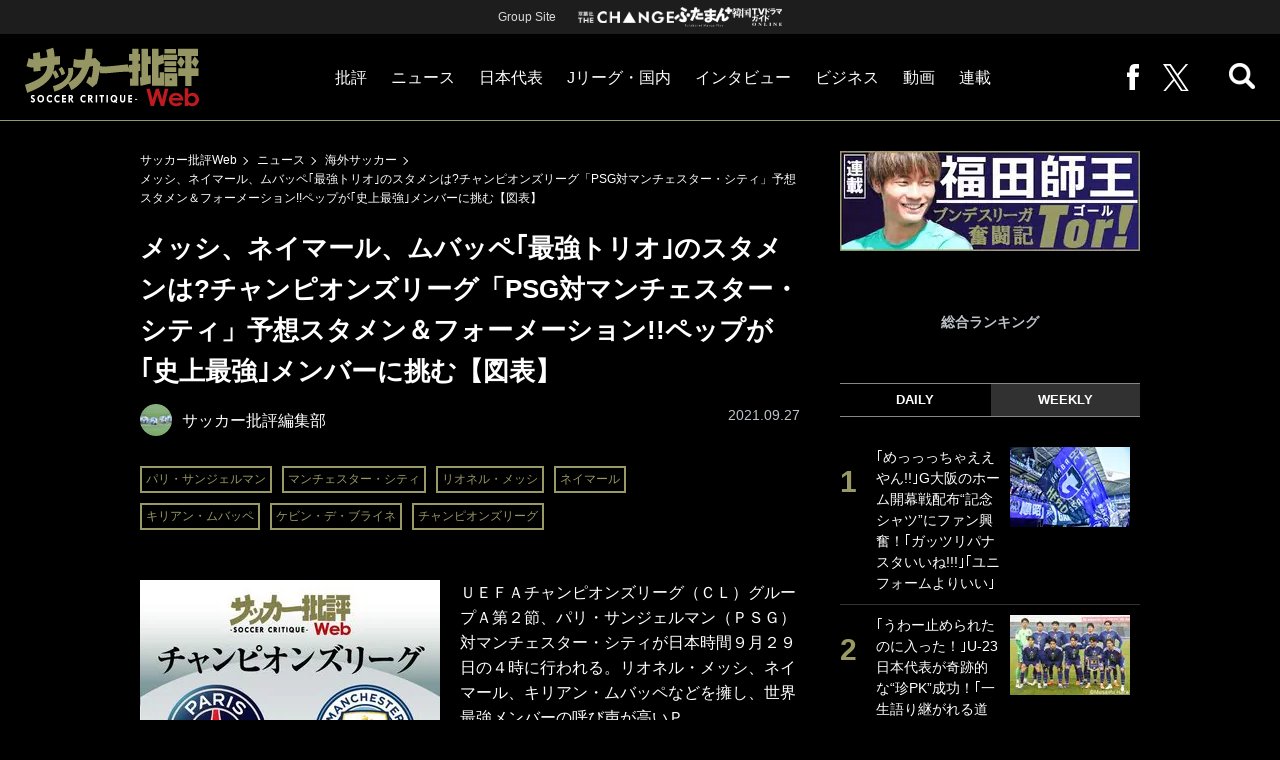

--- FILE ---
content_type: text/html; charset=utf-8
request_url: https://soccerhihyo.futabanet.jp/articles/-/91054
body_size: 13652
content:
<!DOCTYPE html>
<html lang="ja">
<head>
<meta charset="utf-8">
<meta http-equiv="X-UA-Compatible" content="IE=edge">
<meta name="viewport" content="width=device-width, initial-scale=1">
<title>メッシ、ネイマール、ムバッペ｢最強トリオ｣のスタメンは?チャンピオンズリーグ「PSG対マンチェスター・シティ」予想スタメン＆フォーメーション!!ペップが｢史上最強｣メンバーに挑む【図表】 | 概要 | 海外サッカー | ニュース | サッカー批評Web</title>
<meta name="description" content="ＵＥＦＡチャンピオンズリーグ（ＣＬ）グループＡ第２節、パリ・サンジェルマン（ＰＳＧ）対マンチェスタ…">
<meta name="keywords" content="リオネル・メッシ,ネイマール,キリアン・ムバッペ,ケビン・デ・ブライネ,パリ・サンジェルマン,マンチェスター・シティ">
<meta property="fb:app_id" content="647165815857932">
<meta property="fb:pages" content="101016554796451">
<meta property="og:locale" content="ja_JP">
<meta property="og:site_name" content="サッカー批評Web">
<meta property="og:url" content="https://soccerhihyo.futabanet.jp/articles/-/91054">
<meta property="og:type" content="article">
<meta property="og:title" content="メッシ、ネイマール、ムバッペ｢最強トリオ｣のスタメンは?チャンピオンズリーグ「PSG対マンチェスター・シティ」予想スタメン＆フォーメーション!!ペップが｢史上最強｣メンバーに挑む【図表】 | 概要 | 海外サッカー | ニュース | サッカー批評Web">
<meta property="og:image" content="https://soccerhihyo.ismcdn.jp/mwimgs/2/9/1200wm/img_296701762221eabc3cfdbfa4d7ed198c231627.jpg">
<meta property="og:description" content="ＵＥＦＡチャンピオンズリーグ（ＣＬ）グループＡ第２節、パリ・サンジェルマン（ＰＳＧ）対マンチェスタ…">
<meta property="article:publisher" content="https://www.facebook.com/soccer.hihyo">
<meta name="author" content="サッカー批評編集部">
<meta name="twitter:card" content="summary_large_image">
<meta name="twitter:site" content="@soccer_hihyo">
<meta name="twitter:domain" content="soccerhihyo.futabanet.jp">
<meta name="robots" content="max-image-preview:large">
<meta name="theme-color" content="#999966">

<meta name="cXenseParse:articleid" content="91054">
<meta name="cXenseParse:author" content="サッカー批評編集部">
<meta name="cXenseParse:url" content="https://soccerhihyo.futabanet.jp/articles/-/91054">
<meta name="cXenseParse:ftb-author" content="サッカー批評編集部">
<meta name="cXenseParse:ftb-article-type" content="ティザー">
<meta name="cXenseParse:ftb-tag" content="パリ・サンジェルマン,マンチェスター・シティ,リオネル・メッシ,ネイマール,キリアン・ムバッペ,ケビン・デ・ブライネ,チャンピオンズリーグ" data-separator=",">
<meta name="cXenseParse:ftb-series" content="ニュース">
<meta property="article:published_time" content="2021-09-27T18:00:00+09:00">
<meta property="article:modified_time" content="2021-09-27T17:48:05+09:00">
<meta name="cXenseParse:ftb-main-genre" content="海外サッカー">
<meta name="cXenseParse:pageclass" content="article">

<link rel="alternate" type="application/rss+xml" title="RSS | サッカー批評Web" href="https://soccerhihyo.futabanet.jp/list/feed/rss">
<link rel="shortcut icon" type="image/vnd.microsoft.icon" href="https://soccerhihyo.ismcdn.jp/favicon.ico">
<link rel="apple-touch-icon-precomposed" href="https://soccerhihyo.ismcdn.jp/common/images/soccerhihyo/apple-touch-icon.png">
<link rel="stylesheet" href="https://soccerhihyo.ismcdn.jp/resources/soccerhihyo/css/pc/shared.css?rd=202506231027">
<link rel="stylesheet" href="https://soccerhihyo.ismcdn.jp/resources/soccerhihyo/css/pc/leafs.css?rd=202506231027">
<link rel="manifest" href="/manifest.json?rd=202506231027">

<link rel="preload" as="image" href="https://soccerhihyo.ismcdn.jp/common/images/soccerhihyo/logo.svg?rd=202506231027">

<link rel="canonical" href="https://soccerhihyo.futabanet.jp/articles/-/91054">

<script type="application/javascript" src="//anymind360.com/js/17903/ats.js"></script>
<script>
dataLayer = [{
  distributor: "MediaWeaver",
  lastPage: "no",
  articleID: "91054",
  pubDate: "2021/09/27",
  media: "サッカー批評Web",
  mainGenre: "海外サッカー",
  series: "ニュース",
  articleType: "ティザー"
}];
</script>
<!-- Google Tag Manager -->
<script>(function(w,d,s,l,i){w[l]=w[l]||[];w[l].push({'gtm.start':
new Date().getTime(),event:'gtm.js'});var f=d.getElementsByTagName(s)[0],
j=d.createElement(s),dl=l!='dataLayer'?'&l='+l:'';j.async=true;j.src=
'https://www.googletagmanager.com/gtm.js?id='+i+dl;f.parentNode.insertBefore(j,f);
})(window,document,'script','dataLayer','GTM-MJGJNBH');</script>
<!-- End Google Tag Manager -->
<script async src="https://securepubads.g.doubleclick.net/tag/js/gpt.js"></script>
<script>
var googletag = googletag || {};
googletag.cmd = googletag.cmd || [];
googletag.cmd.push(function() {
  googletag.pubads().setTargeting('category','海外サッカー');
  googletag.pubads().setTargeting('articleId','91054');
  googletag.pubads().setTargeting('page','0');
  googletag.pubads().setTargeting('display','article');
  googletag.pubads().disableInitialLoad();
  googletag.pubads().enableSingleRequest();
  googletag.pubads().collapseEmptyDivs();
  googletag.enableServices();
});
</script>
<script data-sdk="l/1.1.10" data-cfasync="false" nowprocket src="https://html-load.com/loader.min.js" charset="UTF-8"></script>
<script nowprocket>(function(){function t(o,e){const r=n();return(t=function(t,n){return r[t-=309]})(o,e)}function n(){const t=["style","792872oOmMCL","documentElement","title","querySelectorAll","localStorage","name","VGhlcmUgd2FzIGEgcHJvYmxlbSBsb2FkaW5nIHRoZSBwYWdlLiBQbGVhc2UgY2xpY2sgT0sgdG8gbGVhcm4gbW9yZS4=","282786fMMJDo","loader-check","Cannot find currentScript","reload","textContent","charCodeAt","as_","&url=","script","map","loader_light","recovery","text","315540RTyVlu","last_bfa_at","split","href","length","&domain=","Script not found",'/loader.min.js"]',"from","none","width","width: 100vw; height: 100vh; z-index: 2147483647; position: fixed; left: 0; top: 0;","https://report.error-report.com/modal?eventId=&error=Vml0YWwgQVBJIGJsb2NrZWQ%3D&domain=","connection","https://error-report.com/report","querySelector","https://report.error-report.com/modal?eventId=","rtt","POST","87706KyRVLS","contains","src","height","close-error-report","error","Failed to load script: ",'script[src*="//',"3nLwbiH","/loader.min.js","append","hostname","outerHTML","&error=","onLine","setItem","addEventListener","btoa","setAttribute","toString","appendChild","display","searchParams","location","check","https://","type","currentScript","concat","148728JJjXGq","iframe","21QNapZW","data","createElement","link,style","Fallback Failed","_fa_","forEach","as_index","105042KWystp","getComputedStyle","host","value","removeEventListener","now","url","write","attributes","getBoundingClientRect","message","975180lrCXsz","as_modal_loaded","remove","https://report.error-report.com/modal?eventId=&error="];return(n=function(){return t})()}(function(){const o=t,e=n();for(;;)try{if(102011===parseInt(o(360))/1+parseInt(o(321))/2+parseInt(o(329))/3*(-parseInt(o(376))/4)+parseInt(o(371))/5+parseInt(o(383))/6+-parseInt(o(352))/7*(parseInt(o(350))/8)+-parseInt(o(396))/9)break;e.push(e.shift())}catch(t){e.push(e.shift())}})(),(()=>{"use strict";const n=t,o=n=>{const o=t;let e=0;for(let t=0,r=n[o(400)];t<r;t++)e=(e<<5)-e+n[o(388)](t),e|=0;return e},e=class{static[n(345)](){const t=n;var e,r;let c=arguments[t(400)]>0&&void 0!==arguments[0]?arguments[0]:t(394),a=!(arguments[t(400)]>1&&void 0!==arguments[1])||arguments[1];const i=Date[t(365)](),s=i-i%864e5,l=s-864e5,d=s+864e5,u=t(389)+o(c+"_"+s),w=t(389)+o(c+"_"+l),h=t(389)+o(c+"_"+d);return u!==w&&u!==h&&w!==h&&!(null!==(e=null!==(r=window[u])&&void 0!==r?r:window[w])&&void 0!==e?e:window[h])&&(a&&(window[u]=!0,window[w]=!0,window[h]=!0),!0)}};function r(o,e){const r=n;try{window[r(380)][r(336)](window[r(344)][r(362)]+r(357)+btoa(r(397)),Date[r(365)]()[r(340)]())}catch(t){}try{!async function(n,o){const e=r;try{if(await async function(){const n=t;try{if(await async function(){const n=t;if(!navigator[n(335)])return!0;try{await fetch(location[n(399)])}catch(t){return!0}return!1}())return!0;try{if(navigator[n(315)][n(319)]>1e3)return!0}catch(t){}return!1}catch(t){return!1}}())return;const r=await async function(n){const o=t;try{const t=new URL(o(316));t[o(343)][o(331)](o(347),o(393)),t[o(343)][o(331)](o(378),""),t[o(343)][o(331)](o(370),n),t[o(343)][o(331)](o(366),location[o(399)]);const e=await fetch(t[o(399)],{method:o(320)});return await e[o(395)]()}catch(t){return o(326)}}(n);document[e(379)](e(355))[e(358)]((t=>{const n=e;t[n(373)](),t[n(387)]=""}));let a=!1;window[e(337)](e(370),(t=>{const n=e;n(372)===t[n(353)]&&(a=!0)}));const i=document[e(354)](e(351));i[e(323)]=e(318)[e(349)](r,e(334))[e(349)](btoa(n),e(401))[e(349)](o,e(390))[e(349)](btoa(location[e(399)])),i[e(339)](e(375),e(313)),document[e(377)][e(341)](i);const s=t=>{const n=e;n(325)===t[n(353)]&&(i[n(373)](),window[n(364)](n(370),s))};window[e(337)](e(370),s);const l=()=>{const t=e,n=i[t(369)]();return t(311)!==window[t(361)](i)[t(342)]&&0!==n[t(312)]&&0!==n[t(324)]};let d=!1;const u=setInterval((()=>{if(!document[e(322)](i))return clearInterval(u);l()||d||(clearInterval(u),d=!0,c(n,o))}),1e3);setTimeout((()=>{a||d||(d=!0,c(n,o))}),3e3)}catch(t){c(n,o)}}(o,e)}catch(t){c(o,e)}}function c(t,o){const e=n;try{const n=atob(e(382));confirm(n)?location[e(399)]=e(374)[e(349)](btoa(t),e(401))[e(349)](o,e(390))[e(349)](btoa(location[e(399)])):location[e(386)]()}catch(t){location[e(399)]=e(314)[e(349)](o)}}(()=>{const t=n,o=n=>t(327)[t(349)](n);let c="";try{var a,i;null===(a=document[t(348)])||void 0===a||a[t(373)]();const n=null!==(i=function(){const n=t,o=n(359)+window[n(338)](window[n(344)][n(332)]);return window[o]}())&&void 0!==i?i:0;if(!e[t(345)](t(384),!1))return;const s="html-load.com,fb.html-load.com,content-loader.com,fb.content-loader.com"[t(398)](",");c=s[0];const l=document[t(317)](t(328)[t(349)](s[n],t(309)));if(!l)throw new Error(t(402));const d=Array[t(310)](l[t(368)])[t(392)]((n=>({name:n[t(381)],value:n[t(363)]})));if(n+1<s[t(400)])return function(n,o){const e=t,r=e(359)+window[e(338)](window[e(344)][e(332)]);window[r]=o}(0,n+1),void function(n,o){const e=t;var r;const c=document[e(354)](e(391));o[e(358)]((t=>{const n=e;let{name:o,value:r}=t;return c[n(339)](o,r)})),c[e(339)](e(323),e(346)[e(349)](n,e(330))),document[e(367)](c[e(333)]);const a=null===(r=document[e(348)])||void 0===r?void 0:r[e(333)];if(!a)throw new Error(e(385));document[e(367)](a)}(s[n+1],d);r(o(t(356)),c)}catch(n){try{n=n[t(340)]()}catch(t){}r(o(n),c)}})()})();})();</script>
<script src="//kitchen.juicer.cc/?color=CdiJp14SdFI=" async></script>
</head>
<body>
<!-- Google Tag Manager (noscript) -->
<noscript><iframe src="https://www.googletagmanager.com/ns.html?id=GTM-MJGJNBH"
height="0" width="0" style="display:none;visibility:hidden"></iframe></noscript>
<!-- End Google Tag Manager (noscript) -->
<script type="application/ld+json">
[{
 "@context":"http://schema.org",
 "@type":"WebSite",
 "name":"サッカー批評Web",
 "url" : "https://soccerhihyo.futabanet.jp",
 "sameAs" : ["https://www.facebook.com/soccer.hihyo", "https://twitter.com/soccer_hihyo"],
 "potentialAction": {
 "@type": "SearchAction",
 "target": "https://soccerhihyo.futabanet.jp/list/search?fulltext={fulltext}",
 "query-input":"required name=fulltext"}
},{
  "@context": "http://schema.org",
  "@type": "SiteNavigationElement",
  "url": ["/","/list/critique","/list/news","/list/interview","/list/business","/list/video"]
},{
  "@context": "http://schema.org",
  "@type": "Organization",
  "url": "https://soccerhihyo.futabanet.jp",
  "logo": "https://soccerhihyo.futabanet.jp/common/images/soccerhihyo/icon-1600x900.jpg"
},{
 "@context":"http://schema.org",
 "@type":"BreadcrumbList",
 "itemListElement":[
  {"@type":"ListItem","position":1,"item":{"@id":"https://soccerhihyo.futabanet.jp","name":"サッカー批評Web トップ"}},
  {"@type":"ListItem","position":2,"item":{"@id":"https://soccerhihyo.futabanet.jp/list/news","name":"ニュース"}},
  {"@type":"ListItem","position":3,"item":{"@id":"https://soccerhihyo.futabanet.jp/list/genre/world","name":"海外サッカー"}},
  {"@type":"ListItem","position":4,"item":{"@id":"https://soccerhihyo.futabanet.jp/articles/-/91054","name":"メッシ、ネイマール、ムバッペ｢最強トリオ｣のスタメンは?チャンピオンズリーグ「PSG対マンチェスター・シティ」予想スタメン＆フォーメーション!!ペップが｢史上最強｣メンバーに挑む【図表】"}}
 ]
},{
 "@context":"http://schema.org",
 "@type":"NewsArticle",
 "mainEntityOfPage":{"@type":"WebPage","@id":"https://soccerhihyo.futabanet.jp/articles/-/91054"},
 "headline":"メッシ、ネイマール、ムバッペ｢最強トリオ｣のスタメンは?チャンピオンズリーグ「PSG対マンチェスター・シティ」予想スタメン＆フォーメーション!!ペップが｢史上最強｣メンバーに挑む【図表】",
 "image":{"@type":"ImageObject","url":"https://soccerhihyo.ismcdn.jp/mwimgs/2/9/1200wm/img_296701762221eabc3cfdbfa4d7ed198c231627.jpg","width":"595","height":"595"},
 "datePublished":"2021-09-27T18:00:00+09:00",
 "dateModified":"2021-09-27T18:00:00+09:00",
 "author":{"@type":"Person","name":"サッカー批評編集部","url":"https://soccerhihyo.futabanet.jp/list/author/サッカー批評編集部"},
 "description":"ＵＥＦＡチャンピオンズリーグ（ＣＬ）グループＡ第２節、パリ・サンジェルマン（ＰＳＧ）対マンチェスター・シティが日本時間９月２９日の４時に行われる。リオネル・メッシ、ネイマール、キリアン・ムバッペなど…",
 "publisher":{"@type":"Organization","name":"サッカー批評Web","logo":{"@type":"ImageObject","url":"https://soccerhihyo.futabanet.jp/common/images/soccerhihyo/amp600x60.jpg","width":"600","height":"60"}}
}]
</script>
<div class="l-wrapper">
<header class="l-header">
  <div class="header-top">
    <p class="header-top__ttl">Group Site</p>
    <ul class="header-top__list">
      <li class="header-top__list-item">
        <a href="https://futabasha-change.com/" class="g-header-groupes__link" target="_blank">
          <img src="https://soccerhihyo.ismcdn.jp/common/images/soccerhihyo/futaba-logo-change-w.svg" width="96" height="12" alt="双葉社 THE CHANGE">
        </a>
      </li>
      <li class="header-top__list-item">
        <a href="https://futaman.futabanet.jp/" class="g-header-groupes__link" target="_blank">
          <img src="https://soccerhihyo.ismcdn.jp/common/images/soccerhihyo/futaba-logo_futaman-w.svg" width="58" height="18" alt="ふたまん＋">
        </a>
      </li>
      <li class="header-top__list-item">
        <a href="https://futabanet.jp/kankoku-tvguide" class="g-header-groupes__link" target="_blank">
          <img src="https://soccerhihyo.ismcdn.jp/common/images/soccerhihyo/futaba-logo_kankoku-w.svg" width="50" height="20" alt="韓国TVドラマガイド ONLINE">
        </a>
      </li>
    </ul>
  </div>
  <div class="header">
    <div class="header__left">
      <div class="header__logo"><a href="/"><img  src="https://soccerhihyo.ismcdn.jp/common/images/soccerhihyo/logo.svg" alt="サッカー批評Web" width="174" height="62"></a></div>
    </div>
    <div class="header__center">
    <nav class="header__nav">
      <ul class="header__navList">
        <li class="header__navItem">
          <a href="/list/critique">批評</a>
          <ul class="header__subnav">
            <li class="header__subnavItem"><a href="/list/critique/japan">日本代表</a></li>
            <li class="header__subnavItem"><a href="/list/critique/domestic">Jリーグ・国内</a></li>
            <li class="header__subnavItem"><a href="/list/critique/tactics">戦術</a></li>
            <li class="header__subnavItem"><a href="/list/critique/focuson">注目選手</a></li>
            <li class="header__subnavItem"><a href="/list/critique/world">海外サッカー</a></li>
            <li class="header__subnavItem"><a href="/list/critique/coach">監督</a></li>
            <li class="header__subnavItem"><a href="/list/critique/money">マネー</a></li>
            <li class="header__subnavItem"><a href="/list/critique/management">チームマネジメント</a></li>
          </ul>
        </li>
        <li class="header__navItem">
          <a href="/list/news">ニュース</a>
          <ul class="header__subnav">
            <li class="header__subnavItem"><a href="/list/news/japan">日本代表</a></li>
            <li class="header__subnavItem"><a href="/list/news/domestic">Jリーグ・国内</a></li>
            <li class="header__subnavItem"><a href="/list/news/tactics">戦術</a></li>
            <li class="header__subnavItem"><a href="/list/news/focuson">注目選手</a></li>
            <li class="header__subnavItem"><a href="/list/news/world">海外サッカー</a></li>
            <li class="header__subnavItem"><a href="/list/news/coach">監督</a></li>
            <li class="header__subnavItem"><a href="/list/news/money">マネー</a></li>
            <li class="header__subnavItem"><a href="/list/news/management">チームマネジメント</a></li>
          </ul>
        </li>
        <li class="header__navItem"><a href="/list/critique/japan">日本代表</a></li>
        <li class="header__navItem"><a href="/list/news/domestic">Jリーグ・国内</a></li>
        <li class="header__navItem"><a href="/list/interview">インタビュー</a></li>
        <li class="header__navItem"><a href="/list/business">ビジネス</a></li>
        <li class="header__navItem"><a href="/list/video">動画</a></li>
        <li class="header__navItem">
          <a href="/list/series">連載</a>
          <ul class="header__subnav">
            <li class="header__subnavItem"><a href="/list/series/soccer-cornerarea">大住良之の「この世界のコーナーエリアから」</a></li>
            <li class="header__subnavItem"><a href="/list/series/soccer-roji">熊崎敬の「路地から始まる処世術」</a></li>
            <li class="header__subnavItem"><a href="/list/series/soccer-shimodajikkyo">下田恒幸の「10倍面白くなるサッカー中継の見方」</a></li>
            <li class="header__subnavItem"><a href="/list/series/soccer-photopitch">サッカー批評PHOTOギャラリー「ピッチの焦点」</a></li>
            <li class="header__subnavItem"><a href="/list/series/soccer-hourouki">後藤健生の「蹴球放浪記」</a></li>
            <li class="header__subnavItem"><a href="/list/series/soccer-haraetuo">原悦生PHOTOギャラリー「サッカー遠近」</a></li>
            <li class="header__subnavItem"><a href="/list/series/soccer-iitakunarukiroku">「だれかに言いたくなる記録」</a></li>
            <li class="header__subnavItem"><a href="/list/series/soccer-Tor">福田師王「ブンデスリーガ奮闘記 Tor!」</a></li>
          </ul>
        </li>
      </ul>
    </nav>
    </div>
    <div class="header__right">
      <ul class="header__navList">
        <li class="header__navItem"><a href="https://www.facebook.com/soccer.hihyo" target="_blank" class="facebook" rel="noopener"><img src="https://soccerhihyo.ismcdn.jp/common/images/soccerhihyo/icon_facebook.svg" alt="" width="12" height="26"></a></li>
        <li class="header__navItem"><a href="https://x.com/soccer_hihyo" target="_blank" class="twitter" rel="noopener"><img src="https://soccerhihyo.ismcdn.jp/common/images/soccerhihyo/icon_x-w.svg" alt="" width="26" height="26"></a></li>
      </ul>
      <div class="header__search  js-header-search">
          <img src="https://soccerhihyo.ismcdn.jp/common/images/soccerhihyo/icon_search.png" alt="search">
        </div>
    </div>
  <!-- /header --></div>
  <div class="header__searchBox">
    <form class="header__searchForm" action="/list/search" method="get">
      <input type="search" name="fulltext" required placeholder="キーワード検索">
      <button type="submit"></button>
    </form>
  </div>
</header>
<div class="l-contents u-mt-26">
<div class="l-contents__inner l-contents__inner--nar">
<main class="l-main l-main--nar">
<div class="m-breadcrumb">
  <ul class="m-breadcrumb__list">
    <li class="m-breadcrumb__item"><a href="/">サッカー批評Web</a></li>
    <li class="m-breadcrumb__item"><a href="/list/news">ニュース</a></li>
    <li class="m-breadcrumb__item"><a href="/list/genre/world">海外サッカー</a></li>
    <li class="m-breadcrumb__item"><a href="/articles/-/91054">メッシ、ネイマール、ムバッペ｢最強トリオ｣のスタメンは?チャンピオンズリーグ「PSG対マンチェスター・シティ」予想スタメン＆フォーメーション!!ペップが｢史上最強｣メンバーに挑む【図表】</a></li>
  </ul>
</div>
<article class="article">
<header class="article-header">
  <h1 class="article-header__ttl">メッシ、ネイマール、ムバッペ｢最強トリオ｣のスタメンは?チャンピオンズリーグ「PSG対マンチェスター・シティ」予想スタメン＆フォーメーション!!ペップが｢史上最強｣メンバーに挑む【図表】</h1>
    <div class="article-header-info">
      <div class="article-header-info--left">
      <div class="article-header-info__authorWrap">
          <a href="/list/author/%E3%82%B5%E3%83%83%E3%82%AB%E3%83%BC%E6%89%B9%E8%A9%95%E7%B7%A8%E9%9B%86%E9%83%A8" class="article-header-info__author">
            <div class="article-header-info__authorImg"><img class="lazy" src="https://soccerhihyo.ismcdn.jp/common/images/1x1.gif" data-src="https://soccerhihyo.ismcdn.jp/mwimgs/c/7/46wm/img_c725acc5059694271e6a1ff0c8998952446976.jpg" data-srcset="https://soccerhihyo.ismcdn.jp/mwimgs/c/7/46wm/img_c725acc5059694271e6a1ff0c8998952446976.jpg 1x,https://soccerhihyo.ismcdn.jp/mwimgs/c/7/92wm/img_c725acc5059694271e6a1ff0c8998952446976.jpg 2x" alt="サッカー批評編集部"></div>
            <div class="article-header-info__authorName">サッカー批評編集部</div>
          </a>
        </div>
        <div class="article-header-info__tag">
          <a href="/list/tag/%E3%83%91%E3%83%AA%E3%83%BB%E3%82%B5%E3%83%B3%E3%82%B8%E3%82%A7%E3%83%AB%E3%83%9E%E3%83%B3" class="c-label">パリ・サンジェルマン</a>
          <a href="/list/tag/%E3%83%9E%E3%83%B3%E3%83%81%E3%82%A7%E3%82%B9%E3%82%BF%E3%83%BC%E3%83%BB%E3%82%B7%E3%83%86%E3%82%A3" class="c-label">マンチェスター・シティ</a>
          <a href="/list/tag/%E3%83%AA%E3%82%AA%E3%83%8D%E3%83%AB%E3%83%BB%E3%83%A1%E3%83%83%E3%82%B7" class="c-label">リオネル・メッシ</a>
          <a href="/list/tag/%E3%83%8D%E3%82%A4%E3%83%9E%E3%83%BC%E3%83%AB" class="c-label">ネイマール</a>
          <a href="/list/tag/%E3%82%AD%E3%83%AA%E3%82%A2%E3%83%B3%E3%83%BB%E3%83%A0%E3%83%90%E3%83%83%E3%83%9A" class="c-label">キリアン・ムバッペ</a>
          <a href="/list/tag/%E3%82%B1%E3%83%93%E3%83%B3%E3%83%BB%E3%83%87%E3%83%BB%E3%83%96%E3%83%A9%E3%82%A4%E3%83%8D" class="c-label">ケビン・デ・ブライネ</a>
          <a href="/list/tag/%E3%83%81%E3%83%A3%E3%83%B3%E3%83%94%E3%82%AA%E3%83%B3%E3%82%BA%E3%83%AA%E3%83%BC%E3%82%B0" class="c-label">チャンピオンズリーグ</a>
        </div>
      </div>
      <div class="article-header-info--right">
        <div class="article-header-info__date u-gray">2021.09.27</div>
      </div>
    <!-- /article-header-info --></div>
</header>
<div class="article-teaser">
<div class="article-teaser__img">
  <figure>
    <a href="/articles/-/91054?page=1">
      <img class="lazy" src="https://soccerhihyo.ismcdn.jp/common/images/1x1.gif" data-src="https://soccerhihyo.ismcdn.jp/mwimgs/2/9/300wm/img_296701762221eabc3cfdbfa4d7ed198c231627.jpg" data-srcset="https://soccerhihyo.ismcdn.jp/mwimgs/2/9/300wm/img_296701762221eabc3cfdbfa4d7ed198c231627.jpg 1x, https://soccerhihyo.ismcdn.jp/mwimgs/2/9/600wm/img_296701762221eabc3cfdbfa4d7ed198c231627.jpg 2x" alt="メッシ、ネイマール、ムバッペ｢最強トリオ｣のスタメンは?チャンピオンズリーグ「PSG対マンチェスター・シティ」予想スタメン＆フォーメーション!!ペップが｢史上最強｣メンバーに挑む【図表】の画像">
    </a>
      <figcaption>「PSG対マンチェスター・シティ」予想スタメン＆フォーメーション　図／サッカー批評編集部</figcaption>
  </figure>
</div>
<div class="article-teaser__body">
  <p class="article-teaser__summary">ＵＥＦＡチャンピオンズリーグ（ＣＬ）グループＡ第２節、パリ・サンジェルマン（ＰＳＧ）対マンチェスター・シティが日本時間９月２９日の４時に行われる。リオネル・メッシ、ネイマール、キリアン・ムバッペなどを擁し、世界最強メンバーの呼び声が高いＰ…</p>
  <div class="article-teaser__more-btn">
    <a href="/articles/-/91054?page=1" class="c-btn c-btn--size-l u-bd-red">続きを読む</a>
  </div>
</div>
</div>
<footer class="article-footer">
  <div class="article-sns">
    <ul class="article-sns__list">
      <li class="article-sns__item twitter"><a rel="nofollow" href="https://twitter.com/intent/tweet?text=メッシ、ネイマール、ムバッペ｢最強トリオ｣のスタメンは?チャンピオンズリーグ「PSG対マンチェスター・シティ」予想スタメン＆フォーメーション!!ペップが｢史上最強｣メンバーに挑む【図表】&url=https://soccerhihyo.futabanet.jp/articles/-/91054&hashtags=%E3%82%B5%E3%83%83%E3%82%AB%E3%83%BC%E6%89%B9%E8%A9%95Web" target="_blank"><i><img src="https://soccerhihyo.ismcdn.jp/common/images/soccerhihyo/icon_x-w.svg" alt="" width="14" height="14"></i>ツイート</a></li>
      <li class="article-sns__item facebook"><a href="https://www.facebook.com/sharer/sharer.php?u=https://soccerhihyo.futabanet.jp/articles/-/91054" target="_blank"><i><img src="https://soccerhihyo.ismcdn.jp/common/images/soccerhihyo/icon_facebook.svg" alt="" width="7" height="14"></i>シェア</a></li>
      <li class="article-sns__item line"><a href="https://social-plugins.line.me/lineit/share?url=https%3A%2F%2Fsoccerhihyo.futabanet.jp%2Farticles%2F-%2F91054"><i><img src="https://soccerhihyo.ismcdn.jp/common/images/soccerhihyo/icon_line.svg" alt="" width="15" height="14"></i>LINEで送る</a></li>
    </ul>
  </div>
</footer><div class="article-related">
<div class="article-related__title">関連記事</div>
<div class="article-related-list">
  <div class="article-related-list__item">
    <a href="/articles/-/90761">
      <div class="article-related-list__img"><img class="lazy" src="https://soccerhihyo.ismcdn.jp/common/images/1x1.gif" data-src="https://soccerhihyo.ismcdn.jp/mwimgs/6/e/190wm/img_6ea21ce6e6170cba37d6f149e739655e800647.jpg" data-srcset="https://soccerhihyo.ismcdn.jp/mwimgs/6/e/190wm/img_6ea21ce6e6170cba37d6f149e739655e800647.jpg 1x, https://soccerhihyo.ismcdn.jp/mwimgs/6/e/380wm/img_6ea21ce6e6170cba37d6f149e739655e800647.jpg 2x" alt="メッシ、ネイマール、ムバッペ｢最強トリオ｣のスタメンは?チャンピオンズリーグ「PSG対マンチェスター・シティ」予想スタメン＆フォーメーション!!ペップが｢史上最強｣メンバーに挑む【図表】の画像"></div>
      <div class="article-related-list__body">
        <div class="article-related-list__ttl">チャンピオンズリーグ、グループリーグの組み合わせが決定！レアル・マドリード、バルセロナ、PSGなどの対戦相手と「死の組」は？</div>
        <div class="article-related-list__info">
            <div class="article-related-list__author">
              <div class="article-related-list__authorImg"><img class="lazy" src="https://soccerhihyo.ismcdn.jp/common/images/1x1.gif" data-src="https://soccerhihyo.ismcdn.jp/mwimgs/c/7/26wm/img_c725acc5059694271e6a1ff0c8998952446976.jpg" data-srcset="https://soccerhihyo.ismcdn.jp/mwimgs/c/7/26wm/img_c725acc5059694271e6a1ff0c8998952446976.jpg 1x,https://soccerhihyo.ismcdn.jp/mwimgs/c/7/52wm/img_c725acc5059694271e6a1ff0c8998952446976.jpg 2x" alt="サッカー批評編集部"></div>
              <div class="article-related-list__authorName">サッカー批評編集部</div>
            </div>
        </div>
      </div>
    </a>
  </div>
  <div class="article-related-list__item">
    <a href="/articles/-/90986">
      <div class="article-related-list__img"><img class="lazy" src="https://soccerhihyo.ismcdn.jp/common/images/1x1.gif" data-src="https://soccerhihyo.ismcdn.jp/mwimgs/2/7/190wm/img_27b7a02665240796781a50dc6d280773681522.jpg" data-srcset="https://soccerhihyo.ismcdn.jp/mwimgs/2/7/190wm/img_27b7a02665240796781a50dc6d280773681522.jpg 1x, https://soccerhihyo.ismcdn.jp/mwimgs/2/7/380wm/img_27b7a02665240796781a50dc6d280773681522.jpg 2x" alt="メッシ、ネイマール、ムバッペ｢最強トリオ｣のスタメンは?チャンピオンズリーグ「PSG対マンチェスター・シティ」予想スタメン＆フォーメーション!!ペップが｢史上最強｣メンバーに挑む【図表】の画像"></div>
      <div class="article-related-list__body">
        <div class="article-related-list__ttl">クリスティアーノ・ロナウドは｢止まらない｣!公式戦｢3試合連続｣のゴール!!マンチェスター・ユナイテッドがリンガードの劇的弾で｢3連勝｣!逆転の2ゴールとは?【動画】</div>
        <div class="article-related-list__info">
            <div class="article-related-list__author">
              <div class="article-related-list__authorImg"><img class="lazy" src="https://soccerhihyo.ismcdn.jp/common/images/1x1.gif" data-src="https://soccerhihyo.ismcdn.jp/mwimgs/c/7/26wm/img_c725acc5059694271e6a1ff0c8998952446976.jpg" data-srcset="https://soccerhihyo.ismcdn.jp/mwimgs/c/7/26wm/img_c725acc5059694271e6a1ff0c8998952446976.jpg 1x,https://soccerhihyo.ismcdn.jp/mwimgs/c/7/52wm/img_c725acc5059694271e6a1ff0c8998952446976.jpg 2x" alt="サッカー批評編集部"></div>
              <div class="article-related-list__authorName">サッカー批評編集部</div>
            </div>
        </div>
      </div>
    </a>
  </div>
  <div class="article-related-list__item">
    <a href="/articles/-/90948">
      <div class="article-related-list__img"><img class="lazy" src="https://soccerhihyo.ismcdn.jp/common/images/1x1.gif" data-src="https://soccerhihyo.ismcdn.jp/mwimgs/a/2/190wm/img_a238b092b4b4ea39b2ae844b1c26a2dd559612.jpg" data-srcset="https://soccerhihyo.ismcdn.jp/mwimgs/a/2/190wm/img_a238b092b4b4ea39b2ae844b1c26a2dd559612.jpg 1x, https://soccerhihyo.ismcdn.jp/mwimgs/a/2/380wm/img_a238b092b4b4ea39b2ae844b1c26a2dd559612.jpg 2x" alt="メッシ、ネイマール、ムバッペ｢最強トリオ｣のスタメンは?チャンピオンズリーグ「PSG対マンチェスター・シティ」予想スタメン＆フォーメーション!!ペップが｢史上最強｣メンバーに挑む【図表】の画像"></div>
      <div class="article-related-list__body">
        <div class="article-related-list__ttl">バルセロナがバイエルンに大敗!!初戦から波乱…C･ロナウド先発のマンチェスター・ユナイテッドがまさかの結果に！CL注目試合の行方【CL第1節結果まとめ】(1)</div>
        <div class="article-related-list__info">
            <div class="article-related-list__author">
              <div class="article-related-list__authorImg"><img class="lazy" src="https://soccerhihyo.ismcdn.jp/common/images/1x1.gif" data-src="https://soccerhihyo.ismcdn.jp/mwimgs/c/7/26wm/img_c725acc5059694271e6a1ff0c8998952446976.jpg" data-srcset="https://soccerhihyo.ismcdn.jp/mwimgs/c/7/26wm/img_c725acc5059694271e6a1ff0c8998952446976.jpg 1x,https://soccerhihyo.ismcdn.jp/mwimgs/c/7/52wm/img_c725acc5059694271e6a1ff0c8998952446976.jpg 2x" alt="サッカー批評編集部"></div>
              <div class="article-related-list__authorName">サッカー批評編集部</div>
            </div>
        </div>
      </div>
    </a>
  </div>
  <div class="article-related-list__item">
    <a href="/articles/-/90947">
      <div class="article-related-list__img"><img class="lazy" src="https://soccerhihyo.ismcdn.jp/common/images/1x1.gif" data-src="https://soccerhihyo.ismcdn.jp/mwimgs/7/b/190wm/img_7bdb483ce8275dd269e03d1e99d45075522653.jpg" data-srcset="https://soccerhihyo.ismcdn.jp/mwimgs/7/b/190wm/img_7bdb483ce8275dd269e03d1e99d45075522653.jpg 1x, https://soccerhihyo.ismcdn.jp/mwimgs/7/b/380wm/img_7bdb483ce8275dd269e03d1e99d45075522653.jpg 2x" alt="メッシ、ネイマール、ムバッペ｢最強トリオ｣のスタメンは?チャンピオンズリーグ「PSG対マンチェスター・シティ」予想スタメン＆フォーメーション!!ペップが｢史上最強｣メンバーに挑む【図表】の画像"></div>
      <div class="article-related-list__body">
        <div class="article-related-list__ttl">メッシ、ネイマール、ムバッペの「最強3トップ」が実現！超強力3トップが先発のPSGの結果は?レアル対インテル、リバプール対ACミランなどCL注目試合の「行方」【CL第1節結果まとめ】(2)</div>
        <div class="article-related-list__info">
            <div class="article-related-list__author">
              <div class="article-related-list__authorImg"><img class="lazy" src="https://soccerhihyo.ismcdn.jp/common/images/1x1.gif" data-src="https://soccerhihyo.ismcdn.jp/mwimgs/c/7/26wm/img_c725acc5059694271e6a1ff0c8998952446976.jpg" data-srcset="https://soccerhihyo.ismcdn.jp/mwimgs/c/7/26wm/img_c725acc5059694271e6a1ff0c8998952446976.jpg 1x,https://soccerhihyo.ismcdn.jp/mwimgs/c/7/52wm/img_c725acc5059694271e6a1ff0c8998952446976.jpg 2x" alt="サッカー批評編集部"></div>
              <div class="article-related-list__authorName">サッカー批評編集部</div>
            </div>
        </div>
      </div>
    </a>
  </div>
</div>
</div>
</article>
</main>
<aside class="l-sub">
<div class="m-side-series-banner">
  <div class="m-side-banner__img --no-bd">
    <a href="https://soccerhihyo.futabanet.jp/list/series/soccer-Tor" class="m-side-banner__link">
      <img src="https://soccerhihyo.ismcdn.jp/common/images/1x1.gif" data-src="https://soccerhihyo.ismcdn.jp/mwimgs/8/9/300w/img_89ff9325443dbf4234d6b3bec739df78103107.jpg" data-srcset="https://soccerhihyo.ismcdn.jp/mwimgs/8/9/300w/img_89ff9325443dbf4234d6b3bec739df78103107.jpg 1x,https://soccerhihyo.ismcdn.jp/mwimgs/8/9/600w/img_89ff9325443dbf4234d6b3bec739df78103107.jpg 2x" width="300" height="100" class=" lazy" alt="福田師王ブンデスリーガ奮闘記Tor!">
    </a>
  </div>
</div>
<div class="sub-ranking">
  <div class="c-sub-headline">総合ランキング</div>
  <input type="radio" name="sub-ranking" id="sub-ranking1" checked>
  <input type="radio" name="sub-ranking" id="sub-ranking2">
  <div class="sub-ranking-btn">
    <div class="sub-ranking-btn__item"><label for="sub-ranking1">DAILY</label></div>
    <div class="sub-ranking-btn__item"><label for="sub-ranking2">WEEKLY</label></div>
  </div>
  <div class="sub-ranking-unit">
    <div class="sub-ranking-unit__list daily">
      <a href="/articles/-/109863" class="sub-ranking-unit__item">
        <div class="sub-ranking-unit__body">
          <div class="sub-ranking-unit__ttl">｢めっっっちゃええやん!!｣G大阪のホーム開幕戦配布“記念シャツ”にファン興奮！｢ガッツリパナスタいいね!!!｣｢ユニフォームよりいい｣</div>
        </div>
        <div class="sub-ranking-unit__img"><img class="lazy" src="https://soccerhihyo.ismcdn.jp/common/images/1x1.gif" data-src="https://soccerhihyo.ismcdn.jp/mwimgs/c/0/120wm/img_c07a56611eec29742a495e45bc2109812352544.jpg" data-srcset="https://soccerhihyo.ismcdn.jp/mwimgs/c/0/120wm/img_c07a56611eec29742a495e45bc2109812352544.jpg 1x, https://soccerhihyo.ismcdn.jp/mwimgs/c/0/240wm/img_c07a56611eec29742a495e45bc2109812352544.jpg 2x" alt=""></div>
      </a>
      <a href="/articles/-/109867" class="sub-ranking-unit__item">
        <div class="sub-ranking-unit__body">
          <div class="sub-ranking-unit__ttl">｢うわー止められたのに入った！｣U-23日本代表が奇跡的な“珍PK”成功！｢一生語り継がれる道脇のPK｣にヨルダンGK呆然｢これYouTubeの珍プレー集でみたやつだ！｣</div>
        </div>
        <div class="sub-ranking-unit__img"><img class="lazy" src="https://soccerhihyo.ismcdn.jp/common/images/1x1.gif" data-src="https://soccerhihyo.ismcdn.jp/mwimgs/8/6/120wm/img_86c001c4539a7134a6921d9c0042a3fa977196.jpg" data-srcset="https://soccerhihyo.ismcdn.jp/mwimgs/8/6/120wm/img_86c001c4539a7134a6921d9c0042a3fa977196.jpg 1x, https://soccerhihyo.ismcdn.jp/mwimgs/8/6/240wm/img_86c001c4539a7134a6921d9c0042a3fa977196.jpg 2x" alt=""></div>
      </a>
      <a href="/articles/-/109864" class="sub-ranking-unit__item">
        <div class="sub-ranking-unit__body">
          <div class="sub-ranking-unit__ttl">｢何だかちょっとサイレントヒル感！｣J1清水のキャンプ風景がワイルド！｢霧?!｣｢霧すんごwww｣</div>
        </div>
        <div class="sub-ranking-unit__img"><img class="lazy" src="https://soccerhihyo.ismcdn.jp/common/images/1x1.gif" data-src="https://soccerhihyo.ismcdn.jp/mwimgs/d/b/120wm/img_db3bc63ba9d44c225debb3634383ce033664678.jpg" data-srcset="https://soccerhihyo.ismcdn.jp/mwimgs/d/b/120wm/img_db3bc63ba9d44c225debb3634383ce033664678.jpg 1x, https://soccerhihyo.ismcdn.jp/mwimgs/d/b/240wm/img_db3bc63ba9d44c225debb3634383ce033664678.jpg 2x" alt=""></div>
      </a>
      <a href="/articles/-/109865" class="sub-ranking-unit__item">
        <div class="sub-ranking-unit__body">
          <div class="sub-ranking-unit__ttl">｢鼻血が出るほど欲しい｣J3愛媛が人気サッカー漫画とのコラボ“描き下ろし付き”ポスター発表！｢めっちゃかっけえ！｣｢お部屋に飾りたい｣｢素敵なポスターすぎる｣</div>
        </div>
        <div class="sub-ranking-unit__img"><img class="lazy" src="https://soccerhihyo.ismcdn.jp/common/images/1x1.gif" data-src="https://soccerhihyo.ismcdn.jp/mwimgs/e/c/120wm/img_ecfb8b4cdb9ba190e8dabb08494f10ef2278099.jpg" data-srcset="https://soccerhihyo.ismcdn.jp/mwimgs/e/c/120wm/img_ecfb8b4cdb9ba190e8dabb08494f10ef2278099.jpg 1x, https://soccerhihyo.ismcdn.jp/mwimgs/e/c/240wm/img_ecfb8b4cdb9ba190e8dabb08494f10ef2278099.jpg 2x" alt=""></div>
      </a>
      <a href="/articles/-/109868" class="sub-ranking-unit__item">
        <div class="sub-ranking-unit__body">
          <div class="sub-ranking-unit__ttl">｢泣いちゃう、ありがとう｣リバプールから南野拓実への“31歳誕生日エール”届く！ 胸が熱くなるバースデーゴール動画と｢タキ、ともに乗り越えよう｣のメッセージ</div>
        </div>
        <div class="sub-ranking-unit__img"><img class="lazy" src="https://soccerhihyo.ismcdn.jp/common/images/1x1.gif" data-src="https://soccerhihyo.ismcdn.jp/mwimgs/9/5/120wm/img_951d1339ab5532669351a03d20c22a0d1193135.jpg" data-srcset="https://soccerhihyo.ismcdn.jp/mwimgs/9/5/120wm/img_951d1339ab5532669351a03d20c22a0d1193135.jpg 1x, https://soccerhihyo.ismcdn.jp/mwimgs/9/5/240wm/img_951d1339ab5532669351a03d20c22a0d1193135.jpg 2x" alt=""></div>
      </a>
      <div class="ranking__more-btn"><a href="/list/ranking-daily">ランキングをもっと見る</a></div>
    </div>
    <div class="sub-ranking-unit__list weekly">
      <a href="/articles/-/109825" class="sub-ranking-unit__item">
        <div class="sub-ranking-unit__body">
          <div class="sub-ranking-unit__ttl">｢マドリーすぎるだろ｣J1横浜FMの2ndユニフォームが世界的名門に“酷似”と話題！｢よく見たらマドリーやん｣｢めちゃレアルやん。かっけえけど｣</div>
        </div>
        <div class="sub-ranking-unit__img"><img class="lazy" src="https://soccerhihyo.ismcdn.jp/common/images/1x1.gif" data-src="https://soccerhihyo.ismcdn.jp/mwimgs/5/0/120wm/img_500669c328196a44da4edf1eba5c57921266206.jpg" data-srcset="https://soccerhihyo.ismcdn.jp/mwimgs/5/0/120wm/img_500669c328196a44da4edf1eba5c57921266206.jpg 1x, https://soccerhihyo.ismcdn.jp/mwimgs/5/0/240wm/img_500669c328196a44da4edf1eba5c57921266206.jpg 2x" alt=""></div>
      </a>
      <a href="/articles/-/109848" class="sub-ranking-unit__item">
        <div class="sub-ranking-unit__body">
          <div class="sub-ranking-unit__ttl">｢U-18のタイトル独占・鹿島ユース｣vs｢Jリーガー多数輩出の神村学園｣は見てみたかった【全国高校選手権が浮かび上がらせた日本サッカーの問題点】(3)</div>
        </div>
        <div class="sub-ranking-unit__img"><img class="lazy" src="https://soccerhihyo.ismcdn.jp/common/images/1x1.gif" data-src="https://soccerhihyo.ismcdn.jp/mwimgs/a/4/120wm/img_a4bbd19d8ddb79f4519ffcccc7ac43f1532284.jpg" data-srcset="https://soccerhihyo.ismcdn.jp/mwimgs/a/4/120wm/img_a4bbd19d8ddb79f4519ffcccc7ac43f1532284.jpg 1x, https://soccerhihyo.ismcdn.jp/mwimgs/a/4/240wm/img_a4bbd19d8ddb79f4519ffcccc7ac43f1532284.jpg 2x" alt=""></div>
      </a>
      <a href="/articles/-/109847" class="sub-ranking-unit__item">
        <div class="sub-ranking-unit__body">
          <div class="sub-ranking-unit__ttl">高校サッカー覇者・神村学園が唯一苦戦した準決勝・尚志戦は｢徹底的に分析され、主導権を握られた｣【全国高校選手権が浮かび上がらせた日本サッカーの問題点】(2)</div>
        </div>
        <div class="sub-ranking-unit__img"><img class="lazy" src="https://soccerhihyo.ismcdn.jp/common/images/1x1.gif" data-src="https://soccerhihyo.ismcdn.jp/mwimgs/3/3/120wm/img_331bbdb542d7a6a7af1f93c01d816742236184.jpg" data-srcset="https://soccerhihyo.ismcdn.jp/mwimgs/3/3/120wm/img_331bbdb542d7a6a7af1f93c01d816742236184.jpg 1x, https://soccerhihyo.ismcdn.jp/mwimgs/3/3/240wm/img_331bbdb542d7a6a7af1f93c01d816742236184.jpg 2x" alt=""></div>
      </a>
      <a href="/articles/-/109849" class="sub-ranking-unit__item">
        <div class="sub-ranking-unit__body">
          <div class="sub-ranking-unit__ttl">“双子の兄が人気俳優”プロサッカー選手、前十字靭帯断裂からスピード復帰目前も延期に！神秘的ブルーヘア姿で想い綴る｢サッカーの神様がいるとしたら、ぶん殴ってやりたい｣</div>
        </div>
        <div class="sub-ranking-unit__img"><img class="lazy" src="https://soccerhihyo.ismcdn.jp/common/images/1x1.gif" data-src="https://soccerhihyo.ismcdn.jp/mwimgs/0/a/120wm/img_0ae5a26336b9fe8bd8365a2914358f25178900.jpg" data-srcset="https://soccerhihyo.ismcdn.jp/mwimgs/0/a/120wm/img_0ae5a26336b9fe8bd8365a2914358f25178900.jpg 1x, https://soccerhihyo.ismcdn.jp/mwimgs/0/a/240wm/img_0ae5a26336b9fe8bd8365a2914358f25178900.jpg 2x" alt=""></div>
      </a>
      <a href="/articles/-/109863" class="sub-ranking-unit__item">
        <div class="sub-ranking-unit__body">
          <div class="sub-ranking-unit__ttl">｢めっっっちゃええやん!!｣G大阪のホーム開幕戦配布“記念シャツ”にファン興奮！｢ガッツリパナスタいいね!!!｣｢ユニフォームよりいい｣</div>
        </div>
        <div class="sub-ranking-unit__img"><img class="lazy" src="https://soccerhihyo.ismcdn.jp/common/images/1x1.gif" data-src="https://soccerhihyo.ismcdn.jp/mwimgs/c/0/120wm/img_c07a56611eec29742a495e45bc2109812352544.jpg" data-srcset="https://soccerhihyo.ismcdn.jp/mwimgs/c/0/120wm/img_c07a56611eec29742a495e45bc2109812352544.jpg 1x, https://soccerhihyo.ismcdn.jp/mwimgs/c/0/240wm/img_c07a56611eec29742a495e45bc2109812352544.jpg 2x" alt=""></div>
      </a>
      <div class="ranking__more-btn"><a href="/list/ranking-weekly">ランキングをもっと見る</a></div>
    </div>
  <!-- /.sub-ranking-unit --></div>
</div>
<div class="popular-tag">
  <ul class="popular-tag__list">
    <li class="popular-tag__item"><a href="/list/tag/%E6%A8%AA%E6%B5%9C%EF%BC%A6%E3%83%BB%E3%83%9E%E3%83%AA%E3%83%8E%E3%82%B9" title="横浜Ｆ・マリノスの記事一覧">#横浜Ｆ・マリノス</a></li>
    <li class="popular-tag__item"><a href="/list/tag/%EF%BC%AA%E3%83%AA%E3%83%BC%E3%82%B0" title="Ｊリーグの記事一覧">#Ｊリーグ</a></li>
    <li class="popular-tag__item"><a href="/list/tag/%E6%97%A5%E6%9C%AC%E4%BB%A3%E8%A1%A8" title="日本代表の記事一覧">#日本代表</a></li>
    <li class="popular-tag__item"><a href="/list/tag/%E4%BC%8A%E6%9D%B1%E7%B4%94%E4%B9%9F" title="伊東純也の記事一覧">#伊東純也</a></li>
    <li class="popular-tag__item"><a href="/list/tag/%E3%83%AC%E3%82%A2%E3%83%AB%E3%83%BB%E3%83%9E%E3%83%89%E3%83%AA%E3%83%BC%E3%83%89" title="レアル・マドリードの記事一覧">#レアル・マドリード</a></li>
    <li class="popular-tag__item"><a href="/list/tag/%E3%81%AA%E3%81%A7%E3%81%97%E3%81%93%E3%82%B8%E3%83%A3%E3%83%91%E3%83%B3" title="なでしこジャパンの記事一覧">#なでしこジャパン</a></li>
    <li class="popular-tag__item"><a href="/list/tag/%E5%B7%9D%E5%B4%8E%E3%83%95%E3%83%AD%E3%83%B3%E3%82%BF%E3%83%BC%E3%83%AC" title="川崎フロンターレの記事一覧">#川崎フロンターレ</a></li>
    <li class="popular-tag__item"><a href="/list/tag/%E9%B9%BF%E5%B3%B6%E3%82%A2%E3%83%B3%E3%83%88%E3%83%A9%E3%83%BC%E3%82%BA" title="鹿島アントラーズの記事一覧">#鹿島アントラーズ</a></li>
    <li class="popular-tag__item"><a href="/list/tag/%E9%95%B7%E8%B0%B7%E5%B7%9D%E5%94%AF" title="長谷川唯の記事一覧">#長谷川唯</a></li>
    <li class="popular-tag__item"><a href="/list/tag/%E4%B9%85%E4%BF%9D%E5%BB%BA%E8%8B%B1" title="久保建英の記事一覧">#久保建英</a></li>
  </ul>
<!-- /popular-tag --></div>
<div class="m-side-banner">
  <div class="m-side-banner__img --no-bd">
    <a href="https://manga-shinchan.com/" target="_blank" class="m-side-banner__link">
      <img src="https://soccerhihyo.ismcdn.jp/common/images/1x1.gif" data-src="https://soccerhihyo.ismcdn.jp/mwimgs/a/3/300w/img_a3c9ee8050808b023aa0fe3304c98df6324556.jpg" data-srcset="https://soccerhihyo.ismcdn.jp/mwimgs/a/3/300w/img_a3c9ee8050808b023aa0fe3304c98df6324556.jpg 1x,https://soccerhihyo.ismcdn.jp/mwimgs/a/3/600w/img_a3c9ee8050808b023aa0fe3304c98df6324556.jpg 2x" width="300" height="185" class=" lazy" alt="まんがクレヨンしんちゃん.com">
    </a>
  </div>
</div>
<section class="youtube-content">
  <h2 class="youtube-content__ttl"><img src="/common/images/soccerhihyo/icon_youtube.svg" alt=""  width="24" height="24">YouTube</h2>
  <div class="youtube-content__inner">
    <iframe width="560" height="315" src="https://soccerhihyo.ismcdn.jp/common/images/1x1.gif" frameborder="0" allow="accelerometer; autoplay; encrypted-media; gyroscope; picture-in-picture" allowfullscreen data-src="https://www.youtube.com/embed/Lfpr-pPnyNw" class="lazy"></iframe>
  </div>
</section>
<div class="m-banner">
  <a href="https://soccerhihyo.futabanet.jp/articles/-/82609?page=1" target="_blank">
    <img class="lazy" src="https://soccerhihyo.ismcdn.jp/common/images/1x1.gif" data-src="https://soccerhihyo.ismcdn.jp/mwimgs/4/9/300wm/img_49ce0a486ea834e8afc0e2cbcb3f08d577938.jpg" data-srcset="https://soccerhihyo.ismcdn.jp/mwimgs/4/9/300wm/img_49ce0a486ea834e8afc0e2cbcb3f08d577938.jpg 1x, https://soccerhihyo.ismcdn.jp/mwimgs/4/9/600wm/img_49ce0a486ea834e8afc0e2cbcb3f08d577938.jpg 2x" alt="サッカー批評Web編集者ライター募集" width="300" height="250">
  </a>
</div>
</aside>
</div>
</div>
<div class="c-to-top js-page-top">
  <div class="to-top js-to-top"><img src="https://soccerhihyo.ismcdn.jp/common/images/soccerhihyo/pagetop.png" alt=""></div>
  <a class="to-home" href="/"><img src="https://soccerhihyo.ismcdn.jp/common/images/soccerhihyo/backtohome.png" alt=""></a>
</div>
<footer class="l-footer">
<div class="footer-pickup">
  <div class="footer-pickup__list">
    <section class="footer-pickup__item">
      <h2 class="footer-pickup__category"><a href="/list/critique">批評</a></h2>
      <a href="/articles/-/109848">
        <div class="footer-pickup__img"><img class="lazy" src="https://soccerhihyo.ismcdn.jp/common/images/1x1.gif" data-src="https://soccerhihyo.ismcdn.jp/mwimgs/a/4/200wm/img_a4bbd19d8ddb79f4519ffcccc7ac43f1532284.jpg" data-srcset="https://soccerhihyo.ismcdn.jp/mwimgs/a/4/200wm/img_a4bbd19d8ddb79f4519ffcccc7ac43f1532284.jpg 1x, https://soccerhihyo.ismcdn.jp/mwimgs/a/4/400wm/img_a4bbd19d8ddb79f4519ffcccc7ac43f1532284.jpg 2x" alt="｢U-18のタイトル独占・鹿島ユース｣vs｢Jリーガー多数輩出の神村学園｣は見てみたかった【全国高校選手権が浮かび上がらせた日本サッカーの問題点】(3)"></div>
        <div class="footer-pickup__ttl">｢U-18のタイトル独占・鹿島ユース｣vs｢Jリーガー多数輩出の神村学園｣は見てみたかった【全国高校選手権が浮かび上がらせた日本サッカーの問題点】(3)</div>
      </a>
    <!-- /footer-pickup__item --></section>
    <section class="footer-pickup__item">
      <h2 class="footer-pickup__category"><a href="/list/interview">インタビュー</a></h2>
      <a href="/articles/-/106539">
        <div class="footer-pickup__img"><img class="lazy" src="https://soccerhihyo.ismcdn.jp/common/images/1x1.gif" data-src="https://soccerhihyo.ismcdn.jp/mwimgs/4/3/200wm/img_43435c27a3246ffc5432192996bd23c75947902.jpg" data-srcset="https://soccerhihyo.ismcdn.jp/mwimgs/4/3/200wm/img_43435c27a3246ffc5432192996bd23c75947902.jpg 1x, https://soccerhihyo.ismcdn.jp/mwimgs/4/3/400wm/img_43435c27a3246ffc5432192996bd23c75947902.jpg 2x" alt="【独自】反町康治・清水エスパルスGM兼サッカー事業本部長が語る「日本のメディアへの提言とカタールW杯後に森保監督と話したこと」【インタビュー】#2"></div>
        <div class="footer-pickup__ttl">【独自】反町康治・清水エスパルスGM兼サッカー事業本部長が語る「日本のメディアへの提言とカタールW杯後に森保監督と話したこと」【インタビュー】#2</div>
      </a>
    <!-- /footer-pickup__item --></section>
    <section class="footer-pickup__item">
      <h2 class="footer-pickup__category"><a href="/list/news">ニュース</a></h2>
      <a href="/articles/-/109871">
        <div class="footer-pickup__img"><img class="lazy" src="https://soccerhihyo.ismcdn.jp/common/images/1x1.gif" data-src="https://soccerhihyo.ismcdn.jp/mwimgs/2/a/200wm/img_2a66d2366e421402f130cfe0609719a04335876.jpg" data-srcset="https://soccerhihyo.ismcdn.jp/mwimgs/2/a/200wm/img_2a66d2366e421402f130cfe0609719a04335876.jpg 1x, https://soccerhihyo.ismcdn.jp/mwimgs/2/a/400wm/img_2a66d2366e421402f130cfe0609719a04335876.jpg 2x" alt="｢タナカンテはドイツでも健在やな｣ドイツデビューの元J1広島23歳MF、圧巻のボール奪取シーンに称賛！｢最後の縦パスもいいな｣｢こりゃ代表入るの時間の問題だね｣"></div>
        <div class="footer-pickup__ttl">｢タナカンテはドイツでも健在やな｣ドイツデビューの元J1広島23歳MF、圧巻のボール奪取シーンに称賛！｢最後の縦パスもいいな｣｢こりゃ代表入るの時間の問題だね｣</div>
      </a>
    <!-- /footer-pickup__item --></section>
    <section class="footer-pickup__item">
      <h2 class="footer-pickup__category"><a href="/list/business">ビジネス</a></h2>
      <a href="/articles/-/92545">
        <div class="footer-pickup__img"><img class="lazy" src="https://soccerhihyo.ismcdn.jp/common/images/1x1.gif" data-src="https://soccerhihyo.ismcdn.jp/mwimgs/c/8/200wm/img_c8417c161de971dee695945f3155cbb7200422.jpg" data-srcset="https://soccerhihyo.ismcdn.jp/mwimgs/c/8/200wm/img_c8417c161de971dee695945f3155cbb7200422.jpg 1x, https://soccerhihyo.ismcdn.jp/mwimgs/c/8/400wm/img_c8417c161de971dee695945f3155cbb7200422.jpg 2x" alt="「怪しげなカネ」に頼ってきたサッカーとスポーツ界を待つ未来(4)スポーツを「持続可能」にする「真の投資」の必要性"></div>
        <div class="footer-pickup__ttl">「怪しげなカネ」に頼ってきたサッカーとスポーツ界を待つ未来(4)スポーツを「持続可能」にする「真の投資」の必要性</div>
      </a>
    <!-- /footer-pickup__item --></section>
  <!-- /footer-pickup__list --></div>
<!-- /footer-pickup --></div>
<div class="footer-author">
  <h2 class="footer-author__headline">著者紹介</h2>
  <div class="footer-author__list">
    <div class="footer-author__item">
      <a href="/list/author/%E6%88%B8%E5%A1%9A%E5%95%93">
        <div class="footer-author__img"><img class="lazy" src="https://soccerhihyo.ismcdn.jp/common/images/1x1.gif" data-src="https://soccerhihyo.ismcdn.jp/mwimgs/a/a/96wm/img_aaf8526969e1ba6cf6a12d5c3d6b7475488195.jpg" data-srcset="https://soccerhihyo.ismcdn.jp/mwimgs/a/a/96wm/img_aaf8526969e1ba6cf6a12d5c3d6b7475488195.jpg 1x, https://soccerhihyo.ismcdn.jp/mwimgs/a/a/192wm/img_aaf8526969e1ba6cf6a12d5c3d6b7475488195.jpg 2x" alt="戸塚啓"></div>
        <div class="footer-author__ttl">戸塚啓</div>
      </a>
    <!-- /footer-author__item --></div>
    <div class="footer-author__item">
      <a href="/list/author/%E5%8E%9F%E5%A3%AE%E5%8F%B2">
        <div class="footer-author__img"><img class="lazy" src="https://soccerhihyo.ismcdn.jp/common/images/1x1.gif" data-src="https://soccerhihyo.ismcdn.jp/mwimgs/b/a/96wm/img_ba754f86beabe97f27ea2d922a6273af143457.jpg" data-srcset="https://soccerhihyo.ismcdn.jp/mwimgs/b/a/96wm/img_ba754f86beabe97f27ea2d922a6273af143457.jpg 1x, https://soccerhihyo.ismcdn.jp/mwimgs/b/a/192wm/img_ba754f86beabe97f27ea2d922a6273af143457.jpg 2x" alt="原壮史"></div>
        <div class="footer-author__ttl">原壮史</div>
      </a>
    <!-- /footer-author__item --></div>
    <div class="footer-author__item">
      <a href="/list/author/%E5%B7%9D%E6%9C%AC%E6%A2%85%E8%8A%B1">
        <div class="footer-author__img"><img class="lazy" src="https://soccerhihyo.ismcdn.jp/common/images/1x1.gif" data-src="https://soccerhihyo.ismcdn.jp/mwimgs/0/8/96wm/img_082534c983c0ebeacc1354cbd2f2b574291709.jpg" data-srcset="https://soccerhihyo.ismcdn.jp/mwimgs/0/8/96wm/img_082534c983c0ebeacc1354cbd2f2b574291709.jpg 1x, https://soccerhihyo.ismcdn.jp/mwimgs/0/8/192wm/img_082534c983c0ebeacc1354cbd2f2b574291709.jpg 2x" alt="川本梅花"></div>
        <div class="footer-author__ttl">川本梅花</div>
      </a>
    <!-- /footer-author__item --></div>
    <div class="footer-author__item">
      <a href="/list/author/%E5%8E%9F%E6%82%A6%E7%94%9F">
        <div class="footer-author__img"><img class="lazy" src="https://soccerhihyo.ismcdn.jp/common/images/1x1.gif" data-src="https://soccerhihyo.ismcdn.jp/mwimgs/4/9/96wm/img_49aaebdd065ad3d7909d4aaa8717e3971139543.jpg" data-srcset="https://soccerhihyo.ismcdn.jp/mwimgs/4/9/96wm/img_49aaebdd065ad3d7909d4aaa8717e3971139543.jpg 1x, https://soccerhihyo.ismcdn.jp/mwimgs/4/9/192wm/img_49aaebdd065ad3d7909d4aaa8717e3971139543.jpg 2x" alt="原悦生"></div>
        <div class="footer-author__ttl">原悦生</div>
      </a>
    <!-- /footer-author__item --></div>
    <div class="footer-author__item">
      <a href="/list/author/%E5%BE%8C%E8%97%A4%E5%81%A5%E7%94%9F">
        <div class="footer-author__img"><img class="lazy" src="https://soccerhihyo.ismcdn.jp/common/images/1x1.gif" data-src="https://soccerhihyo.ismcdn.jp/mwimgs/7/0/96wm/img_709661a8e0246ad4a77fbe4d8ca2c5b224686.jpg" data-srcset="https://soccerhihyo.ismcdn.jp/mwimgs/7/0/96wm/img_709661a8e0246ad4a77fbe4d8ca2c5b224686.jpg 1x, https://soccerhihyo.ismcdn.jp/mwimgs/7/0/192wm/img_709661a8e0246ad4a77fbe4d8ca2c5b224686.jpg 2x" alt="後藤健生／Takeo GOTO"></div>
        <div class="footer-author__ttl">後藤健生／Takeo GOTO</div>
      </a>
    <!-- /footer-author__item --></div>
  <!-- /footer-author__list --></div>
<!-- /footer-author --></div>
  <div class="footer">
    <div class="footer__logo"><a href="/"><img  src="https://soccerhihyo.ismcdn.jp/common/images/soccerhihyo/logo.svg" alt="サッカー批評Web" width="174" height="62"></a></div>
    <div class="footer-brand-list-wrap">
      <ul class="footer-brand-list">
        <li class="footer-brand-list__item">
          <a href="https://manga-shinchan.com/" target="_blank" class="footer-brand-list__link"><img src="https://soccerhihyo.ismcdn.jp/common/images/1x1.gif" data-src="https://soccerhihyo.ismcdn.jp/common/images/manga-shinchan.png" width="80" height="27" class=" lazy" alt=""></a>
        </li>
        <li class="footer-brand-list__item">
          <a href="https://gaugau.futabanet.jp/" target="_blank" class="footer-brand-list__link"><img src="https://soccerhihyo.ismcdn.jp/common/images/1x1.gif" data-src="https://soccerhihyo.ismcdn.jp/common/images/gaugau-plus.png" width="80" height="27" class=" lazy" alt=""></a>
        </li>
        <li class="footer-brand-list__item">
          <a href="https://futaman.futabanet.jp/" target="_blank" class="footer-brand-list__link"><img src="https://soccerhihyo.ismcdn.jp/common/images/1x1.gif" data-src="https://soccerhihyo.ismcdn.jp/common/images/futaman.png" width="80" height="27" class=" lazy" alt=""></a>
        </li>
        <li class="footer-brand-list__item">
          <a href="https://futabasha-change.com/" target="_blank" class="footer-brand-list__link"><img src="https://soccerhihyo.ismcdn.jp/common/images/1x1.gif" data-src="https://soccerhihyo.ismcdn.jp/common/images/futabasha-change.svg" width="80" height="27" class=" lazy" alt=""></a>
        </li>
        <li class="footer-brand-list__item">
          <a href="https://pinzuba.news/" target="_blank" class="footer-brand-list__link"><img src="https://soccerhihyo.ismcdn.jp/common/images/1x1.gif" data-src="https://soccerhihyo.ismcdn.jp/common/images/pinzuba-news.svg" width="80" height="27" class=" lazy" alt=""></a>
        </li>
        <li class="footer-brand-list__item">
          <a href="https://bravo-m.futabanet.jp/" target="_blank" class="footer-brand-list__link"><img src="https://soccerhihyo.ismcdn.jp/common/images/1x1.gif" data-src="https://soccerhihyo.ismcdn.jp/common/images/bravo-m.svg" width="80" height="27" class=" lazy" alt=""></a>
        </li>
        <li class="footer-brand-list__item">
          <a href="https://futabanet.jp/kankoku-tvguide" target="_blank" class="footer-brand-list__link"><img src="https://soccerhihyo.ismcdn.jp/common/images/1x1.gif" data-src="https://soccerhihyo.ismcdn.jp/common/images/kankoku-tvguide.svg" width="80" height="27" class=" lazy" alt=""></a>
        </li>
        <li class="footer-brand-list__item">
          <a href="https://colorful.futabanet.jp/" target="_blank" class="footer-brand-list__link"><img src="https://soccerhihyo.ismcdn.jp/common/images/1x1.gif" data-src="https://soccerhihyo.ismcdn.jp/common/images/colorful.svg" width="80" height="27" class=" lazy" alt=""></a>
        </li>
      </ul>
    </div>
    <div class="footer__list">
      <a href="/list/about" class="footer__item">サッカー批評とは</a>
      <a href="https://www.futabasha.co.jp/privacy" target="_blank" class="footer__item">プライバシーポリシー</a>
      <a href="http://www.futabasha.co.jp/company" target="_blank" rel="noopener" class="footer__item">運営者情報</a>
      <a href="/list/info/contact" class="footer__item">お問い合わせ</a>
      <a href="/articles/-/91892" class="footer__item">プッシュ通知の配信停止</a>
    </div>
    <div class="footer__copylight">Copyright © Futabasha Publishers Ltd. All Right Reserved</div>
  </div>
</footer>
</div>
<script src="https://code.jquery.com/jquery-3.4.1.min.js" integrity="sha256-CSXorXvZcTkaix6Yvo6HppcZGetbYMGWSFlBw8HfCJo=" crossorigin="anonymous"></script>
<script src="https://soccerhihyo.ismcdn.jp/resources/soccerhihyo/js/lib/lozad.min.js"></script>
<script src="https://cdnjs.cloudflare.com/ajax/libs/object-fit-images/3.2.3/ofi.js"></script>
<script src="https://soccerhihyo.ismcdn.jp/resources/soccerhihyo/js/tools.js?rd=202506231027"></script>
<script>
window.addEventListener('load',function(){
  if ('serviceWorker' in navigator){
    navigator.serviceWorker.register("/sw.js?rd=202506231027").then(function(registration){
      //console.log('sw regist', registration.scope);
    }).catch(function(error){
      //console.log('sw regist fail', error);
    });
  }
});
</script>
<div class="measurement" style="display:none;">
<script src="/oo/futaba/lsync.js" async></script>
<script>
var MiU=MiU||{};MiU.queue=MiU.queue||[];
var mwdata = {
  'media': 'soccerhihyo.futabanet.jp',
  'skin': 'leafs/teaser',
  'id': '91054',
  'category': 'soccer-news',
  'subcategory': ',world,海外サッカー,海外クラブチーム,',
  'model': '',
  'modelid': ''
}
MiU.queue.push(function(){MiU.fire(mwdata);});
</script>
</div>
</body>
</html>

--- FILE ---
content_type: application/javascript; charset=utf-8
request_url: https://fundingchoicesmessages.google.com/f/AGSKWxWAcrFTB9l7wDNNn6Zmnw6B7CGSgsMLzC36kQmMhgMd4zNwEkvEbrf_yb-V0LVSNFxV0Rl6frsdSpOcaEU_YkU1MWI0F0poHuWPg-9W7hFQaxhnOcLR6wMRbTAEQmayE3g5RhoU?fccs=W251bGwsbnVsbCxudWxsLG51bGwsbnVsbCxudWxsLFsxNzY4Njg3MjYyLDkwMDAwMDBdLG51bGwsbnVsbCxudWxsLFtudWxsLFs3XV0sImh0dHBzOi8vc29jY2VyaGloeW8uZnV0YWJhbmV0LmpwL2FydGljbGVzLy0vOTEwNTQiLG51bGwsW1s4LCJNOWxrelVhWkRzZyJdLFs5LCJlbi1VUyJdLFsxOSwiMiJdLFsxNywiWzBdIl0sWzI0LCIiXSxbMjksImZhbHNlIl1dXQ
body_size: -227
content:
if (typeof __googlefc.fcKernelManager.run === 'function') {"use strict";this.default_ContributorServingResponseClientJs=this.default_ContributorServingResponseClientJs||{};(function(_){var window=this;
try{
var OH=function(a){this.A=_.t(a)};_.u(OH,_.J);var PH=_.Zc(OH);var QH=function(a,b,c){this.B=a;this.params=b;this.j=c;this.l=_.F(this.params,4);this.o=new _.bh(this.B.document,_.O(this.params,3),new _.Og(_.Ok(this.j)))};QH.prototype.run=function(){if(_.P(this.params,10)){var a=this.o;var b=_.ch(a);b=_.Jd(b,4);_.gh(a,b)}a=_.Pk(this.j)?_.Xd(_.Pk(this.j)):new _.Zd;_.$d(a,9);_.F(a,4)!==1&&_.H(a,4,this.l===2||this.l===3?1:2);_.Dg(this.params,5)&&(b=_.O(this.params,5),_.fg(a,6,b));return a};var RH=function(){};RH.prototype.run=function(a,b){var c,d;return _.v(function(e){c=PH(b);d=(new QH(a,c,_.A(c,_.Nk,2))).run();return e.return({ia:_.L(d)})})};_.Rk(8,new RH);
}catch(e){_._DumpException(e)}
}).call(this,this.default_ContributorServingResponseClientJs);
// Google Inc.

//# sourceURL=/_/mss/boq-content-ads-contributor/_/js/k=boq-content-ads-contributor.ContributorServingResponseClientJs.en_US.M9lkzUaZDsg.es5.O/d=1/exm=kernel_loader,loader_js_executable/ed=1/rs=AJlcJMzanTQvnnVdXXtZinnKRQ21NfsPog/m=web_iab_tcf_v2_signal_executable
__googlefc.fcKernelManager.run('\x5b\x5b\x5b8,\x22\x5bnull,\x5b\x5bnull,null,null,\\\x22https:\/\/fundingchoicesmessages.google.com\/f\/AGSKWxWUXC1-bvC7voeqlnZFN5yRHrinfNNpLI1eBcFcIp4zNFEDdd5UxphC_P6jRWjaajcl0u6_OECN9pL39SN-MPlCA_o2NvookPUfCV0WlPQ1jsmENTxHOch1vqvsgRLwvMi4WN-R\\\x22\x5d,null,null,\x5bnull,null,null,\\\x22https:\/\/fundingchoicesmessages.google.com\/el\/AGSKWxXfe_hyt_7Y28eRSscTlwkhzWODUDDMfRFStxBTV6xgVZ9-L7FJpv0EIF19XpaH7Wu8bhKE-pGIRN0TrComFIEAQhmJBAXGj_E-nvNar1Ou0znBzpukZdLdJm3q9kbElsOnUGeh\\\x22\x5d,null,\x5bnull,\x5b7\x5d\x5d\x5d,\\\x22futabanet.jp\\\x22,1,\\\x22en\\\x22,null,null,null,null,1\x5d\x22\x5d\x5d,\x5bnull,null,null,\x22https:\/\/fundingchoicesmessages.google.com\/f\/AGSKWxWpyYCN03031-k-zAqppQeJ9W0KS-DoXwXBn66LiwrJzM42vl2cbxfKLZrm3-TjQS81_QTqBWZYmNY6bTb6Kf8n-qlx73gPwt3ebz69pBf_2sGXSnJwyMxzqzOjlPsg9x7kg3fI\x22\x5d\x5d');}

--- FILE ---
content_type: application/javascript
request_url: https://in.treasuredata.com/js/v3/global_id?callback=TreasureJSONPCallback1
body_size: 124
content:
typeof TreasureJSONPCallback1 === 'function' && TreasureJSONPCallback1({"global_id":"b2670f3f-25fd-434c-ae8a-05eddb357920"});

--- FILE ---
content_type: text/javascript;charset=utf-8
request_url: https://p1cluster.cxense.com/p1.js
body_size: 100
content:
cX.library.onP1('2etwcy328oc6t21ao3hp5opg9s');


--- FILE ---
content_type: text/javascript;charset=utf-8
request_url: https://id.cxense.com/public/user/id?json=%7B%22identities%22%3A%5B%7B%22type%22%3A%22ckp%22%2C%22id%22%3A%22mkiuq9e5kfif7qqa%22%7D%2C%7B%22type%22%3A%22lst%22%2C%22id%22%3A%222etwcy328oc6t21ao3hp5opg9s%22%7D%2C%7B%22type%22%3A%22cst%22%2C%22id%22%3A%222etwcy328oc6t21ao3hp5opg9s%22%7D%5D%7D&callback=cXJsonpCB3
body_size: 204
content:
/**/
cXJsonpCB3({"httpStatus":200,"response":{"userId":"cx:6kj9h7pt6okcctkznx6bhi95:1lrj0ik9bipv8","newUser":false}})

--- FILE ---
content_type: application/javascript; charset=utf-8
request_url: https://fundingchoicesmessages.google.com/f/AGSKWxW2vznL5dZIUdHCy4NJJZnhwHtdJa4AV6cMxJ9q9PjgOdtyMZYhHRTwzV2t-N6F9eqG-UT5COh2QlasdGMLtV3d1eZqLkm8MuyYi5TlQdAyaehfsITgIMFqcFJYeuHzWf7fOBXbJiaoxpfdscL1xBPp_08YHSbLSODIFa_DCPSb0Vt6AAtxgybvJhM=/_/ad_banner_/openads_/adssp./affad?/cashad2.
body_size: -1291
content:
window['fd24a819-0aa7-458e-892b-00026a171a9a'] = true;